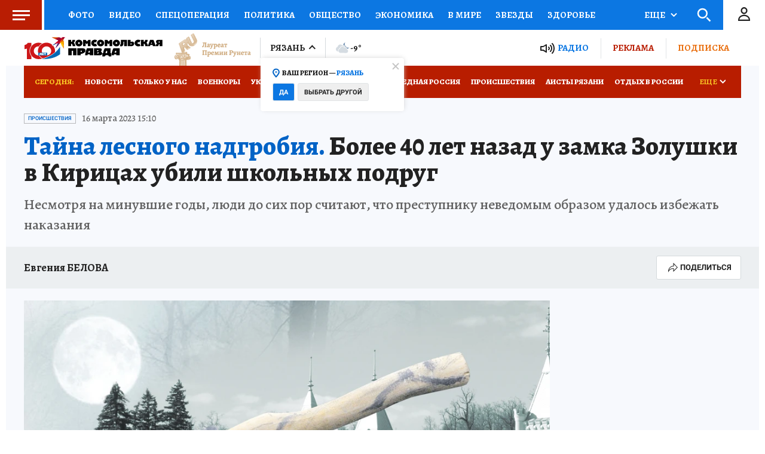

--- FILE ---
content_type: text/html
request_url: https://tns-counter.ru/nc01a**R%3Eundefined*kp_ru/ru/UTF-8/tmsec=kp_ru/84747078***
body_size: 15
content:
F7BC703669726CF9G1769106681:F7BC703669726CF9G1769106681